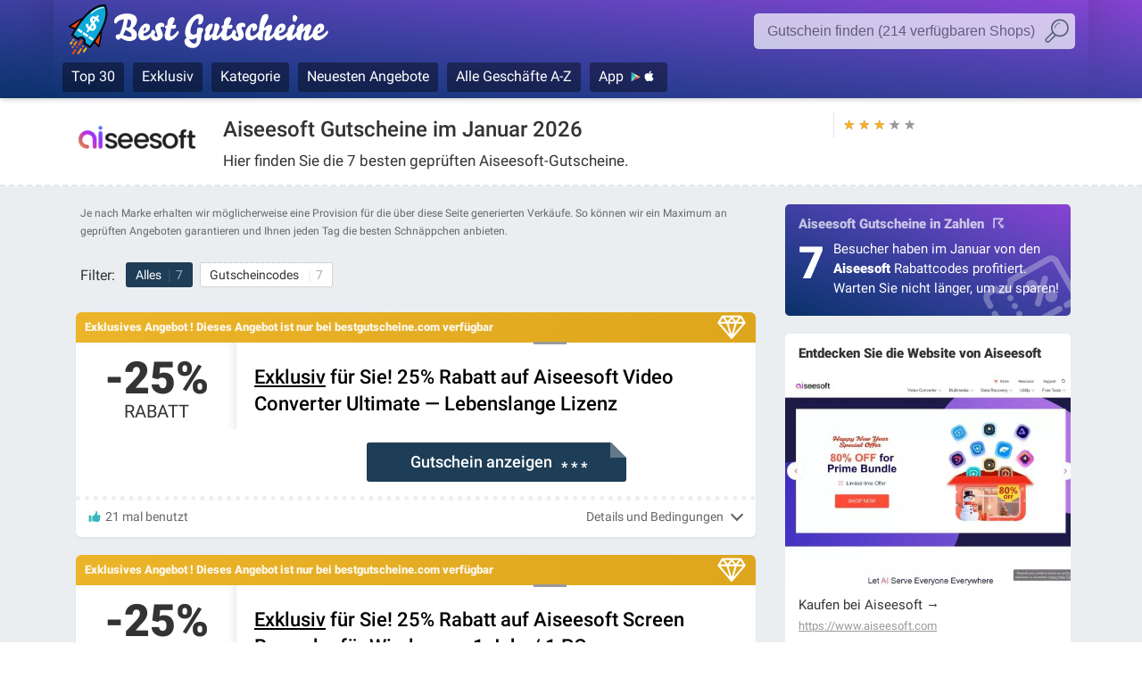

--- FILE ---
content_type: text/html; charset=UTF-8
request_url: https://www.bestgutscheine.com/gutscheine/aiseesoft
body_size: 13302
content:
<!DOCTYPE html>

<html xmlns="http://www.w3.org/1999/xhtml" lang="de">
<head>
<meta http-equiv="Content-Type" content="text/html; charset=UTF-8" />
<meta name="robots" content="follow,index"><title>Exklusiv Aiseesoft Gutschein → Sparen Sie 25%</title><meta name="viewport" content="width=device-width, initial-scale=1" />
<script>is_mobile = (/Mobi|Android/i.test(navigator.userAgent)) ? true : false;</script>
<meta name='robots' content='max-image-preview:large' />
<style id='wp-img-auto-sizes-contain-inline-css' type='text/css'>
img:is([sizes=auto i],[sizes^="auto," i]){contain-intrinsic-size:3000px 1500px}
/*# sourceURL=wp-img-auto-sizes-contain-inline-css */
</style>
<style id='wp-emoji-styles-inline-css' type='text/css'>

	img.wp-smiley, img.emoji {
		display: inline !important;
		border: none !important;
		box-shadow: none !important;
		height: 1em !important;
		width: 1em !important;
		margin: 0 0.07em !important;
		vertical-align: -0.1em !important;
		background: none !important;
		padding: 0 !important;
	}
/*# sourceURL=wp-emoji-styles-inline-css */
</style>
<style id='classic-theme-styles-inline-css' type='text/css'>
/*! This file is auto-generated */
.wp-block-button__link{color:#fff;background-color:#32373c;border-radius:9999px;box-shadow:none;text-decoration:none;padding:calc(.667em + 2px) calc(1.333em + 2px);font-size:1.125em}.wp-block-file__button{background:#32373c;color:#fff;text-decoration:none}
/*# sourceURL=/wp-includes/css/classic-themes.min.css */
</style>
<link rel="stylesheet" href="https://www.bestgutscheine.com/wp-content/cache/minify/6ccc3.css" media="all" />

<style id='simple-gdpr-cookie-compliance-inline-css' type='text/css'>
:root{--sgcc-text-color:#222222;--sgcc-link-color:#222222;--sgcc-link-hover-color:#b173f2;--sgcc-notice-background-color:#ffffff;--sgcc-cookie-icon-color:#222222;--sgcc-close-button-background-color:#222222;--sgcc-close-button-hover-background-color:#b173f2;--sgcc-close-button-color:#ffffff;--sgcc-close-button-hover-color:#ffffff;--sgcc-accept-button-background-color:#222222;--sgcc-accept-button-hover-background-color:#b173f2;--sgcc-accept-button-color:#ffffff;--sgcc-accept-button-hover-color:#ffffff;--sgcc-accept-button-border-color:#222222;--sgcc-accept-button-hover-border-color:#b173f2;}.sgcc-main-wrapper[data-layout=custom_width],.sgcc-main-wrapper[data-layout=pop_up]{--width :450px;}.sgcc-main-wrapper[data-layout=custom_width].position-bottom-right{--right :30px;--bottom :30px;}.sgcc-main-wrapper .sgcc-container{padding:15px 15px 20px 55px;border:1px dashed #AAA;border-radius:10px;}
/*# sourceURL=simple-gdpr-cookie-compliance-inline-css */
</style>
<script type="text/javascript" src="https://www.bestgutscheine.com/wp-includes/js/jquery/jquery.min.js" id="jquery-core-js" async ></script> 
 
<link rel="icon" href="https://www.bestgutscheine.com/favicon_32.png" type="image/png" sizes="32x32" />
<link rel="icon" href="https://www.bestgutscheine.com/favicon_192.png" type="image/png" sizes="192x192" />
<meta name="referrer" content="origin">
<script async src="https://www.googletagmanager.com/gtag/js?id=G-GRGL02XCD4"></script>
<script>
  window.dataLayer = window.dataLayer || [];
  function gtag(){dataLayer.push(arguments);}
  gtag('js', new Date());
  //gtag('config', 'UA-35312857-4');
  gtag('config', 'G-GRGL02XCD4');
</script>
<meta name="description" content="Nutze die geprüften Aiseesoft-Gutscheincodes, um bis zu 25% bei deinem Einkauf zu sparen. ✓ Rabatt Code Exklusiv -25% ✓ 7 Aiseesoft Gutscheine verfügbar im janvier 2026" />
<meta name="twitter:card" content="summary_large_image">
<meta name="twitter:site" content="@best_gutscheine">
<meta name="twitter:creator" content="@best_gutscheine">
<meta property="og:site_name" content="Best Gutscheine"/>
<meta property="og:type" content="article" />
<meta property="og:title" content="Exklusiv Aiseesoft Gutschein → Sparen Sie 25%"/>
<meta property="og:url" content="https://www.bestgutscheine.com/gutscheine/aiseesoft"/>
<meta property="og:description" content="Nutze die geprüften Aiseesoft-Gutscheincodes, um bis zu 25% bei deinem Einkauf zu sparen. ✓ Rabatt Code Exklusiv -25% ✓ 7 Aiseesoft Gutscheine verfügbar im janvier 2026"/>
<meta property="og:image" content="https://www.bestgutscheine.com/wp-content/uploads/temp/aiseesoft_gutscheine_400x400_307862.png"/>
<meta property="og:image:alt" content="Aiseesoft Gutscheine & Angebote im Januar 2026">
<meta property="og:locale" content="de_DE"/>
<link rel="image_src" href="https://www.bestgutscheine.com/wp-content/uploads/temp/aiseesoft_gutscheine_400x400_307862.png">
<link rel="canonical" href="https://www.bestgutscheine.com/gutscheine/aiseesoft" />
<script type="application/ld+json">
{
  "@context": "http://schema.org",
  "@graph": [
    {
      "@type": "Store",
      "name": "Aiseesoft",
      "address": "n/a",
      "image": "https://www.bestgutscheine.com/wp-content/uploads/temp/aiseesoft_gutscheine_400x400_307862.png",
      "url": "https://www.bestgutscheine.com/gutscheine/aiseesoft",
              "aggregateRating": {
        "@type": "AggregateRating",
        "ratingCount": "1",
        "ratingValue": "3.00",
        "bestRating": "5",
        "worstRating": "0"
      }
    }
  ]
}
</script>
<link rel="alternate" hreflang="fr" href="https://www.labonnereduc.com/code-promo/aiseesoft"/>
<link rel="alternate" hreflang="it" href="https://www.bonosconto.com/codice-sconto/aiseesoft"/>
<link rel="alternate" hreflang="es" href="https://www.buendescuento.com/cupones-codigos/aiseesoft"/>
<link rel="alternate" hreflang="en" href="https://www.smashingcoupon.co.uk/promo-codes/aiseesoft"/>
<link rel="alternate" hreflang="pt-br" href="https://www.bestdesconto.com/cupom-desconto/aiseesoft"/>
<link rel="alternate" hreflang="pt-pt" href="https://www.bomdesconto.pt/cupao-desconto/aiseesoft"/>
<link rel="alternate" hreflang="de" href="https://www.bestgutscheine.com/gutscheine/aiseesoft" />
<script type="application/ld+json">
{
    "@context": "http://schema.org",
    "@type": "WebPage",
    "url": "https://www.bestgutscheine.com/gutscheine/aiseesoft",
    "image": {
        "@type": "ImageObject",
        "url": "https://www.bestgutscheine.com/wp-content/uploads/logo_160x160/logo_square_aiseesoft.png",
        "height": 160,
        "width": 160
    },
    "publisher": {
        "@type": "Organization",
        "name": "bestgutscheine.com",
        "logo": {
            "@type": "ImageObject",
            "url": "https://www.bestgutscheine.com/wp-content/themes/theme_bestgutscheine/_img/default_banner.png",
            "width": 1044,
            "height": 400
        }
    },
    "dateModified": "2024-07-31T00:11:00+02:00",
    "description":"Nutze die geprüften Aiseesoft-Gutscheincodes, um bis zu 25% bei deinem Einkauf zu sparen. ✅ 7 Aiseesoft Gutscheine verfügbar im janvier 2026",
    "name": "Aiseesoft",
    "headline":"Aiseesoft Gutschein → 25% Rabatt im Januar 2026",
    "mainEntity": {
        "@context": "http://schema.org",
        "@type": "Store",
        "name": "Aiseesoft",
        "image": "https://www.bestgutscheine.com/wp-content/uploads/logo_160x160/logo_square_aiseesoft.png",
        "sameAs": "https://www.aiseesoft.com",
        "address": "n/a",
        "description": "Nutze die geprüften Aiseesoft-Gutscheincodes, um bis zu 25% bei deinem Einkauf zu sparen. ✅ 7 Aiseesoft Gutscheine verfügbar im janvier 2026",
        "makesOffer": [
                    {
                    "@type": "Offer",
                    "name": "Sommerschlussverkauf! Bis zu 81% Rabatt auf Aiseesoft",
                    "url": "https://www.bestgutscheine.com/gutscheine/aiseesoft",
                    "description": "Konvertieren Sie Videodateien in verschiedene Videoformate und extrahieren Sie Tonspuren aus Videos ohne Qualit\u00e4tsverlust.\n",
                    "validFrom": "2026-01-01",
                    "validThrough": "2026-12-31"            }
        ,            {
                    "@type": "Offer",
                    "name": "Sommerschlussverkauf! Bis zu 81% Rabatt auf Aiseesoft",
                    "url": "https://www.bestgutscheine.com/gutscheine/aiseesoft",
                    "description": "Profitieren Sie von einem Rabatt von 25% auf diese Screenshot-Software f\u00fcr Windows (1-Jahres-Lizenz).\n",
                    "validFrom": "2026-01-01",
                    "validThrough": "2026-12-31"            }
        ,            {
                    "@type": "Offer",
                    "name": "Sommerschlussverkauf! Bis zu 81% Rabatt auf Aiseesoft",
                    "url": "https://www.bestgutscheine.com/gutscheine/aiseesoft",
                    "description": "Profitieren Sie von einem Rabatt von 20% auf diese Screenshot-Software f\u00fcr Mac (1-Jahres-Lizenz).\n",
                    "validFrom": "2026-01-01",
                    "validThrough": "2026-12-31"            }
        ,            {
                    "@type": "Offer",
                    "name": "Sommerschlussverkauf! Bis zu 81% Rabatt auf Aiseesoft",
                    "url": "https://www.bestgutscheine.com/gutscheine/aiseesoft",
                    "description": "Stellen Sie Ihre Daten auf iPhone und iPad mit dieser Software wieder her und profitieren Sie von 20% Rabatt!\n",
                    "validFrom": "2026-01-01",
                    "validThrough": "2026-12-31"            }
        ,            {
                    "@type": "Offer",
                    "name": "Sommerschlussverkauf! Bis zu 81% Rabatt auf Aiseesoft",
                    "url": "https://www.bestgutscheine.com/gutscheine/aiseesoft",
                    "description": "Gel\u00f6schte Dateien von einem Android-Telefon, einer SD-Karte oder einem Tablet unter Windows wiederherstellen.\n",
                    "validFrom": "2026-01-01",
                    "validThrough": "2026-12-31"            }
        ,            {
                    "@type": "Offer",
                    "name": "Sommerschlussverkauf! Bis zu 81% Rabatt auf Aiseesoft",
                    "url": "https://www.bestgutscheine.com/gutscheine/aiseesoft",
                    "description": "Gel\u00f6schte Dateien von einem Android-Telefon, einer SD-Karte oder einem Tablet auf dem Mac wiederherstellen.\n",
                    "validFrom": "2026-01-01",
                    "validThrough": "2026-12-31"            }
        ,            {
                    "@type": "Offer",
                    "name": "Sommerschlussverkauf! Bis zu 81% Rabatt auf Aiseesoft",
                    "url": "https://www.bestgutscheine.com/gutscheine/aiseesoft",
                    "description": "Holen Sie sich den besten, einfach zu bedienenden Player f\u00fcr Blu-ray- und Videodateien.\n",
                    "validFrom": "2026-01-01",
                    "validThrough": "2026-12-31"            }
                ]
    }
}
</script>
<link href='https://www.google-analytics.com' rel='preconnect'>
<link href='https://onesignal.com' rel='preconnect'>
<link rel="preload" href="https://www.bestgutscheine.com/wp-content/themes/theme_bestgutscheine/font/roboto_regular.woff2" as="font" type="font/woff2" crossorigin="anonymous">
<link rel="preload" href="https://www.bestgutscheine.com/wp-content/themes/theme_bestgutscheine/font/roboto_black.woff2" as="font" type="font/woff2" crossorigin="anonymous">
<link rel="preload" href="https://www.bestgutscheine.com/wp-content/themes/theme_bestgutscheine/font/roboto_medium.woff2" as="font" type="font/woff2" crossorigin="anonymous">
<link rel="preload" href="https://www.bestgutscheine.com/wp-content/themes/theme_bestgutscheine/_img/sprite_2022_b.webp" as="image" fetchpriority="high" >
<link rel="preload" href="https://www.bestgutscheine.com/wp-content/uploads/complianz/css/banner-1-optin.css?v=13" fetchpriority="high" >
<link rel="preload" href="https://cdn.onesignal.com/sdks/OneSignalSDK.js" as="script">
    
<link rel="stylesheet" href="https://www.bestgutscheine.com/wp-content/cache/minify/45b0e.css" media="all" />

<style>
    .list_reduc .value {color:#1e3d56 !important;} 
    .code {background-color:#1e3d56 !important;}  
    .btn-follow .logo {background-color:#ffffff; border: 1px solid rgba(255,255,255,0.4)} 
    ul.filter li.selected, ul.filter li.selected:hover {background-color:#1e3d56} 
    .rate_star::after {width:60%; opacity:1} 
    #shop_header {background-color:#ffffff}
    </style><link rel='dns-prefetch' href='//www.google-analytics.com' />
<link rel='dns-prefetch' href='//cdn.onesignal.com' />
<link rel='dns-prefetch' href='//www.onesignal.com' />
<link rel="manifest" href="/manifest.json">
<style id='global-styles-inline-css' type='text/css'>
:root{--wp--preset--aspect-ratio--square: 1;--wp--preset--aspect-ratio--4-3: 4/3;--wp--preset--aspect-ratio--3-4: 3/4;--wp--preset--aspect-ratio--3-2: 3/2;--wp--preset--aspect-ratio--2-3: 2/3;--wp--preset--aspect-ratio--16-9: 16/9;--wp--preset--aspect-ratio--9-16: 9/16;--wp--preset--color--black: #000000;--wp--preset--color--cyan-bluish-gray: #abb8c3;--wp--preset--color--white: #ffffff;--wp--preset--color--pale-pink: #f78da7;--wp--preset--color--vivid-red: #cf2e2e;--wp--preset--color--luminous-vivid-orange: #ff6900;--wp--preset--color--luminous-vivid-amber: #fcb900;--wp--preset--color--light-green-cyan: #7bdcb5;--wp--preset--color--vivid-green-cyan: #00d084;--wp--preset--color--pale-cyan-blue: #8ed1fc;--wp--preset--color--vivid-cyan-blue: #0693e3;--wp--preset--color--vivid-purple: #9b51e0;--wp--preset--gradient--vivid-cyan-blue-to-vivid-purple: linear-gradient(135deg,rgb(6,147,227) 0%,rgb(155,81,224) 100%);--wp--preset--gradient--light-green-cyan-to-vivid-green-cyan: linear-gradient(135deg,rgb(122,220,180) 0%,rgb(0,208,130) 100%);--wp--preset--gradient--luminous-vivid-amber-to-luminous-vivid-orange: linear-gradient(135deg,rgb(252,185,0) 0%,rgb(255,105,0) 100%);--wp--preset--gradient--luminous-vivid-orange-to-vivid-red: linear-gradient(135deg,rgb(255,105,0) 0%,rgb(207,46,46) 100%);--wp--preset--gradient--very-light-gray-to-cyan-bluish-gray: linear-gradient(135deg,rgb(238,238,238) 0%,rgb(169,184,195) 100%);--wp--preset--gradient--cool-to-warm-spectrum: linear-gradient(135deg,rgb(74,234,220) 0%,rgb(151,120,209) 20%,rgb(207,42,186) 40%,rgb(238,44,130) 60%,rgb(251,105,98) 80%,rgb(254,248,76) 100%);--wp--preset--gradient--blush-light-purple: linear-gradient(135deg,rgb(255,206,236) 0%,rgb(152,150,240) 100%);--wp--preset--gradient--blush-bordeaux: linear-gradient(135deg,rgb(254,205,165) 0%,rgb(254,45,45) 50%,rgb(107,0,62) 100%);--wp--preset--gradient--luminous-dusk: linear-gradient(135deg,rgb(255,203,112) 0%,rgb(199,81,192) 50%,rgb(65,88,208) 100%);--wp--preset--gradient--pale-ocean: linear-gradient(135deg,rgb(255,245,203) 0%,rgb(182,227,212) 50%,rgb(51,167,181) 100%);--wp--preset--gradient--electric-grass: linear-gradient(135deg,rgb(202,248,128) 0%,rgb(113,206,126) 100%);--wp--preset--gradient--midnight: linear-gradient(135deg,rgb(2,3,129) 0%,rgb(40,116,252) 100%);--wp--preset--font-size--small: 13px;--wp--preset--font-size--medium: 20px;--wp--preset--font-size--large: 36px;--wp--preset--font-size--x-large: 42px;--wp--preset--spacing--20: 0.44rem;--wp--preset--spacing--30: 0.67rem;--wp--preset--spacing--40: 1rem;--wp--preset--spacing--50: 1.5rem;--wp--preset--spacing--60: 2.25rem;--wp--preset--spacing--70: 3.38rem;--wp--preset--spacing--80: 5.06rem;--wp--preset--shadow--natural: 6px 6px 9px rgba(0, 0, 0, 0.2);--wp--preset--shadow--deep: 12px 12px 50px rgba(0, 0, 0, 0.4);--wp--preset--shadow--sharp: 6px 6px 0px rgba(0, 0, 0, 0.2);--wp--preset--shadow--outlined: 6px 6px 0px -3px rgb(255, 255, 255), 6px 6px rgb(0, 0, 0);--wp--preset--shadow--crisp: 6px 6px 0px rgb(0, 0, 0);}:where(.is-layout-flex){gap: 0.5em;}:where(.is-layout-grid){gap: 0.5em;}body .is-layout-flex{display: flex;}.is-layout-flex{flex-wrap: wrap;align-items: center;}.is-layout-flex > :is(*, div){margin: 0;}body .is-layout-grid{display: grid;}.is-layout-grid > :is(*, div){margin: 0;}:where(.wp-block-columns.is-layout-flex){gap: 2em;}:where(.wp-block-columns.is-layout-grid){gap: 2em;}:where(.wp-block-post-template.is-layout-flex){gap: 1.25em;}:where(.wp-block-post-template.is-layout-grid){gap: 1.25em;}.has-black-color{color: var(--wp--preset--color--black) !important;}.has-cyan-bluish-gray-color{color: var(--wp--preset--color--cyan-bluish-gray) !important;}.has-white-color{color: var(--wp--preset--color--white) !important;}.has-pale-pink-color{color: var(--wp--preset--color--pale-pink) !important;}.has-vivid-red-color{color: var(--wp--preset--color--vivid-red) !important;}.has-luminous-vivid-orange-color{color: var(--wp--preset--color--luminous-vivid-orange) !important;}.has-luminous-vivid-amber-color{color: var(--wp--preset--color--luminous-vivid-amber) !important;}.has-light-green-cyan-color{color: var(--wp--preset--color--light-green-cyan) !important;}.has-vivid-green-cyan-color{color: var(--wp--preset--color--vivid-green-cyan) !important;}.has-pale-cyan-blue-color{color: var(--wp--preset--color--pale-cyan-blue) !important;}.has-vivid-cyan-blue-color{color: var(--wp--preset--color--vivid-cyan-blue) !important;}.has-vivid-purple-color{color: var(--wp--preset--color--vivid-purple) !important;}.has-black-background-color{background-color: var(--wp--preset--color--black) !important;}.has-cyan-bluish-gray-background-color{background-color: var(--wp--preset--color--cyan-bluish-gray) !important;}.has-white-background-color{background-color: var(--wp--preset--color--white) !important;}.has-pale-pink-background-color{background-color: var(--wp--preset--color--pale-pink) !important;}.has-vivid-red-background-color{background-color: var(--wp--preset--color--vivid-red) !important;}.has-luminous-vivid-orange-background-color{background-color: var(--wp--preset--color--luminous-vivid-orange) !important;}.has-luminous-vivid-amber-background-color{background-color: var(--wp--preset--color--luminous-vivid-amber) !important;}.has-light-green-cyan-background-color{background-color: var(--wp--preset--color--light-green-cyan) !important;}.has-vivid-green-cyan-background-color{background-color: var(--wp--preset--color--vivid-green-cyan) !important;}.has-pale-cyan-blue-background-color{background-color: var(--wp--preset--color--pale-cyan-blue) !important;}.has-vivid-cyan-blue-background-color{background-color: var(--wp--preset--color--vivid-cyan-blue) !important;}.has-vivid-purple-background-color{background-color: var(--wp--preset--color--vivid-purple) !important;}.has-black-border-color{border-color: var(--wp--preset--color--black) !important;}.has-cyan-bluish-gray-border-color{border-color: var(--wp--preset--color--cyan-bluish-gray) !important;}.has-white-border-color{border-color: var(--wp--preset--color--white) !important;}.has-pale-pink-border-color{border-color: var(--wp--preset--color--pale-pink) !important;}.has-vivid-red-border-color{border-color: var(--wp--preset--color--vivid-red) !important;}.has-luminous-vivid-orange-border-color{border-color: var(--wp--preset--color--luminous-vivid-orange) !important;}.has-luminous-vivid-amber-border-color{border-color: var(--wp--preset--color--luminous-vivid-amber) !important;}.has-light-green-cyan-border-color{border-color: var(--wp--preset--color--light-green-cyan) !important;}.has-vivid-green-cyan-border-color{border-color: var(--wp--preset--color--vivid-green-cyan) !important;}.has-pale-cyan-blue-border-color{border-color: var(--wp--preset--color--pale-cyan-blue) !important;}.has-vivid-cyan-blue-border-color{border-color: var(--wp--preset--color--vivid-cyan-blue) !important;}.has-vivid-purple-border-color{border-color: var(--wp--preset--color--vivid-purple) !important;}.has-vivid-cyan-blue-to-vivid-purple-gradient-background{background: var(--wp--preset--gradient--vivid-cyan-blue-to-vivid-purple) !important;}.has-light-green-cyan-to-vivid-green-cyan-gradient-background{background: var(--wp--preset--gradient--light-green-cyan-to-vivid-green-cyan) !important;}.has-luminous-vivid-amber-to-luminous-vivid-orange-gradient-background{background: var(--wp--preset--gradient--luminous-vivid-amber-to-luminous-vivid-orange) !important;}.has-luminous-vivid-orange-to-vivid-red-gradient-background{background: var(--wp--preset--gradient--luminous-vivid-orange-to-vivid-red) !important;}.has-very-light-gray-to-cyan-bluish-gray-gradient-background{background: var(--wp--preset--gradient--very-light-gray-to-cyan-bluish-gray) !important;}.has-cool-to-warm-spectrum-gradient-background{background: var(--wp--preset--gradient--cool-to-warm-spectrum) !important;}.has-blush-light-purple-gradient-background{background: var(--wp--preset--gradient--blush-light-purple) !important;}.has-blush-bordeaux-gradient-background{background: var(--wp--preset--gradient--blush-bordeaux) !important;}.has-luminous-dusk-gradient-background{background: var(--wp--preset--gradient--luminous-dusk) !important;}.has-pale-ocean-gradient-background{background: var(--wp--preset--gradient--pale-ocean) !important;}.has-electric-grass-gradient-background{background: var(--wp--preset--gradient--electric-grass) !important;}.has-midnight-gradient-background{background: var(--wp--preset--gradient--midnight) !important;}.has-small-font-size{font-size: var(--wp--preset--font-size--small) !important;}.has-medium-font-size{font-size: var(--wp--preset--font-size--medium) !important;}.has-large-font-size{font-size: var(--wp--preset--font-size--large) !important;}.has-x-large-font-size{font-size: var(--wp--preset--font-size--x-large) !important;}
/*# sourceURL=global-styles-inline-css */
</style>
</head>

<body data-lang="DE" data-color="#1e3d56">


<header id="header">
<div class="container">
			
    <span class="logo logo_DE"><a href="https://www.bestgutscheine.com">Best Gutscheine, Rabatt- und Gutscheincodes bei den größten Online-Shops</a></span>			
    
        
    <div class="button_search"></div>

        
          
    <div class="box_search">
        <form>
        <label for="searchboutiques" class="hidden">Rechercher :</label>
        <input type="text" class="input_search" id="searchboutiques" placeholder="Gutschein finden (214 verfügbaren Shops)" />
        <input type="button" value="ok" />
        </form>
    </div>      

    <nav class="menu_top">
    <ul>
                                <li><a href="/top-20-rabatt-codes">Top 30</a></li>
        <li><a href="/gutscheine-exklusiv">Exklusiv</a></li> 
        <li><a href="/shopping">Kategorie</a>
        <ul class="menu_riche cat-shopping">
        <li><a href="/shopping/andere" class="others">Andere</a></li><li><a href="/shopping/baby" class="baby">Baby &amp; Kleinkind</a></li><li><a href="/shopping/bekleidung" class="apparel">Bekleidung</a></li><li><a href="/shopping/fahrzeuge" class="car">Fahrzeuge &amp; Teile</a></li><li><a href="/shopping/heim" class="home">Heim &amp; Garten</a></li><li><a href="/shopping/hightech" class="hightech">Hightech</a></li><li><a href="/shopping/nahrungsmittel" class="food">Nahrungsmittel</a></li><li><a href="/shopping/reise" class="travel">Reise</a></li><li><a href="/shopping/schonheit" class="beauty">Schönheit</a></li><li><a href="/shopping/schuhe" class="shoes">Schuhe</a></li><li><a href="/shopping/spiele" class="toy">Spielzeuge &amp; Spiele</a></li><li><a href="/shopping/sport" class="sport">Sport</a></li><li><a href="/shopping/sportswear" class="sportswear">Sportswear</a></li><li><a href="/shopping/taschen" class="bag">Taschen &amp; Gepäk</a></li><li><a href="/shopping/tiere" class="animal">Tiere &amp; Tierbedarf</a></li><li><a href="/shopping/unterhaltung" class="art">Unterhaltung</a></li>        </ul>   
        </li>
        <li><a href="/gutscheine">Neuesten Angebote</a></li>
        <li><a href="/shops">Alle Geschäfte A-Z</a></li>
        <li><a href="https://www.bestgutscheine.com/app-gutscheine" class="app_icon">App</a></li>
    </ul>
    </nav>             

        
</div>			
</header>

<div id="shop_header"  data-shop="Aiseesoft" data-shopid="274" data-slug="aiseesoft" data-copy="Kopieren" data-go="Aiseesoft besuchen" data-copied="✓ Kopiert" data-nocode="KEIN CODE NÖTIG" data-thanks="Danke">
<div class="container">
    
    <div class="shop_logo">
        <div class="href" data-url="https://www.bestgutscheine.com/gutscheine/aiseesoft"><img src="https://www.bestgutscheine.com/wp-content/uploads/logo_aiseesoft-1.png" alt="Rabatt Code Aiseesoft" title="" width="160" height="60"></div>	
    </div>
        <div class="shop_text">
        <h1>Aiseesoft Gutscheine im Januar 2026</h1><h2>Hier finden Sie die 7 besten geprüften Aiseesoft-Gutscheine.</h2>            </div>
    <div class="shop_meta">
      <div class="rate_star_votes"></div>
      <div class="rate_star" data-shop="274"><span class="star" data-val="5">★</span><span class="star" data-val="4">★</span><span class="star" data-val="3">★</span><span class="star" data-val="2">★</span><span class="star" data-val="1">★</span></div>
                </div>
    
</div>    
</div>

    
<div id="main">
<div class="container">
<div class="container_left">
<div id="left">
        
      
    <div class="disclaimer">
    Je nach Marke erhalten wir möglicherweise eine Provision für die über diese Seite generierten Verkäufe. So können wir ein Maximum an geprüften Angeboten garantieren und Ihnen jeden Tag die besten Schnäppchen anbieten.    </div>
    
    <div class="filter_container">
        
                        <span class="title">Filter:</span>
        <ul class="filter">
            <li class="selected" data-filter="all">Alles<i>7</i></li>
            <li data-filter="coupon">Gutscheincodes <i>7</i></li>                                            </ul>
        
    </div>
    
    <ul class="list_reduc">
     
<li class="item-container  filter_coupon">
<div class="item-extra extra-exclusive">Exklusives Angebot ! Dieses Angebot ist nur bei bestgutscheine.com verfügbar</div><div class="item-value">-25% <span class="type">Rabatt</span></div><h3 class="item-title"><u>Exklusiv</u> für Sie! 25% Rabatt auf Aiseesoft Video Converter Ultimate — Lebenslange Lizenz</h3><div class="desc"></div>
<div class="item-code zone_code">
<div data-id="307862"  data-code="JUXY25" class="code code_ok">Gutschein anzeigen<i>* * *</i></div>
<div class="code_texte h"></div>
<span class="visit h"></span>
</div>
<div class="item-meta">
<div class="meta-use">21 mal benutzt</div><div class="meta-terms">Details und Bedingungen</div></div>
<div class="meta-terms-full"><p>Konvertieren Sie Videodateien in verschiedene Videoformate und extrahieren Sie Tonspuren aus Videos ohne Qualitätsverlust.</p>
<p style="color:#999">↪ Angebot gültig bis zum 31/12/2026</p></div>
</li>

 
<li class="item-container  filter_coupon">
<div class="item-extra extra-exclusive">Exklusives Angebot ! Dieses Angebot ist nur bei bestgutscheine.com verfügbar</div><div class="item-value">-25% <span class="type">Rabatt</span></div><h3 class="item-title"><u>Exklusiv</u> für Sie! 25% Rabatt auf Aiseesoft Screen Recorder für Windows — 1 Jahr / 1 PC</h3><div class="desc"></div>
<div class="item-code zone_code">
<div data-id="307339"  data-code="JUXY25" class="code code_ok">Gutschein anzeigen<i>* * *</i></div>
<div class="code_texte h"></div>
<span class="visit h"></span>
</div>
<div class="item-meta">
<div class="meta-terms">Details und Bedingungen</div></div>
<div class="meta-terms-full"><p>Profitieren Sie von einem Rabatt von 25% auf diese Screenshot-Software für Windows (1-Jahres-Lizenz).</p>
<p style="color:#999">↪ Angebot gültig bis zum 31/12/2026</p></div>
</li>

 
<li class="item-container  filter_coupon">
<div class="item-extra extra-exclusive">Exklusives Angebot ! Dieses Angebot ist nur bei bestgutscheine.com verfügbar</div><div class="item-value">-20% <span class="type">Rabatt</span></div><h3 class="item-title"><u>Exklusiv</u> für Sie! 20% Rabatt auf Aiseesoft Screen Recorder für Mac — 1 Jahr / 1 Mac</h3><div class="desc"></div>
<div class="item-code zone_code">
<div data-id="307340"  data-code="JUXY20" class="code code_ok">Gutschein anzeigen<i>* * *</i></div>
<div class="code_texte h"></div>
<span class="visit h"></span>
</div>
<div class="item-meta">
<div class="meta-terms">Details und Bedingungen</div></div>
<div class="meta-terms-full"><p>Profitieren Sie von einem Rabatt von 20% auf diese Screenshot-Software für Mac (1-Jahres-Lizenz).</p>
<p style="color:#999">↪ Angebot gültig bis zum 31/12/2026</p></div>
</li>

 
<li class="item-container  filter_coupon">
<div class="item-value">-20% <span class="type">Rabatt</span></div><h3 class="item-title">20% Rabatt auf Mac FoneLab bei aiseesoft — iPhone Data Recovery</h3><div class="desc"></div>
<div class="item-code zone_code">
<div data-id="307343"  data-code="AISEOHC" class="code code_ok">Gutschein anzeigen<i>* * *</i></div>
<div class="code_texte h"></div>
<span class="visit h"></span>
</div>
<div class="item-meta">
<div class="meta-terms">Details und Bedingungen</div></div>
<div class="meta-terms-full"><p>Stellen Sie Ihre Daten auf iPhone und iPad mit dieser Software wieder her und profitieren Sie von 20% Rabatt!</p>
<p style="color:#999">↪ Angebot gültig bis zum 31/12/2026</p></div>
</li>

 
<li class="item-container  filter_coupon">
<div class="item-value">-20% <span class="type">Rabatt</span></div><h3 class="item-title">20% Rabatt auf Windows FoneLab bei aiseesoft — Android Data Recovery</h3><div class="desc"></div>
<div class="item-code zone_code">
<div data-id="307342"  data-code="AISEOHC" class="code code_ok">Gutschein anzeigen<i>* * *</i></div>
<div class="code_texte h"></div>
<span class="visit h"></span>
</div>
<div class="item-meta">
<div class="meta-terms">Details und Bedingungen</div></div>
<div class="meta-terms-full"><p>Gelöschte Dateien von einem Android-Telefon, einer SD-Karte oder einem Tablet unter Windows wiederherstellen.</p>
<p style="color:#999">↪ Angebot gültig bis zum 31/12/2026</p></div>
</li>

 
<li class="item-container  filter_coupon">
<div class="item-value">-20% <span class="type">Rabatt</span></div><h3 class="item-title">20% Rabatt auf Mac FoneLab bei aiseesoft — Android Data Recovery</h3><div class="desc"></div>
<div class="item-code zone_code">
<div data-id="307341"  data-code="AISEOHC" class="code code_ok">Gutschein anzeigen<i>* * *</i></div>
<div class="code_texte h"></div>
<span class="visit h"></span>
</div>
<div class="item-meta">
<div class="meta-terms">Details und Bedingungen</div></div>
<div class="meta-terms-full"><p>Gelöschte Dateien von einem Android-Telefon, einer SD-Karte oder einem Tablet auf dem Mac wiederherstellen.</p>
<p style="color:#999">↪ Angebot gültig bis zum 31/12/2026</p></div>
</li>

 
<li class="item-container  filter_coupon">
<div class="item-value">-15% <span class="type">Rabatt</span></div><h3 class="item-title">15% Rabatt auf Aiseesoft Blu-ray Player für Windows</h3><div class="desc"></div>
<div class="item-code zone_code">
<div data-id="307344"  data-code="JUXY15" class="code code_ok">Gutschein anzeigen<i>* * *</i></div>
<div class="code_texte h"></div>
<span class="visit h"></span>
</div>
<div class="item-meta">
<div class="meta-use">2 mal benutzt</div><div class="meta-terms">Details und Bedingungen</div></div>
<div class="meta-terms-full"><p>Holen Sie sich den besten, einfach zu bedienenden Player für Blu-ray- und Videodateien.</p>
<p style="color:#999">↪ Angebot gültig bis zum 31/12/2026</p></div>
</li>

    </ul>
    
    <div class="main_addon">
	   <div id="fil-ariane" itemscope itemtype="http://schema.org/BreadcrumbList"><span itemprop="itemListElement" itemscope itemtype="http://schema.org/ListItem"><a href="https://www.bestgutscheine.com/gutscheine" id="https://www.bestgutscheine.com/gutscheine" itemprop="item" itemscope itemtype="http://schema.org/Thing"><span itemprop="name">Gutscheincode</span></a><meta itemprop="position" content="1" /></span>&nbsp;&nbsp;›&nbsp;&nbsp;<a href="https://www.bestgutscheine.com/shopping/hightech">Hightech</a>&nbsp;&nbsp;›&nbsp;&nbsp;<span itemprop="itemListElement" itemscope itemtype="http://schema.org/ListItem"><a href="https://www.bestgutscheine.com/gutscheine/aiseesoft" id="https://www.bestgutscheine.com/gutscheine/aiseesoft" itemprop="item" itemscope itemtype="http://schema.org/Thing"><span itemprop="name">Aiseesoft</span></a><meta itemprop="position" content="2" /></span></div>
         <div class="update">Letzte Aktualisierung der Aiseesoft-Codes : <time itemprop="lastReviewed" datetime="2024-07-31T00:11:00+02:00">31. Juli 2024</time></div>
    </div>
    
        
	
        <span class="titre titre_push titre_margin">Diese <strong>Aiseesoft Gutscheine</strong> sind abgelaufen. <u>Aiseesoft folgen</u> und erhalten Sie eine Benachrichtigung, sobald ein <strong>Gutscheincode</strong> verfügbar ist.</span>

        <ul class="list_reduc_off">
                    <li>Sommerschlussverkauf! Bis zu 81% Rabatt auf Aiseesoft</li> 
                    <li>Blitzverkauf! Bis zu 81% Rabatt auf Aiseesoft</li> 
                    <li>Blitzverkauf! Bis zu 80% Rabatt auf Aiseesoft</li> 
                    <li>Blitzverkauf! 40% Rabatt auf Aiseesoft AnyCoord für Windows</li> 
                    <li>Neujahrsangebot ! Bis zu 78% Rabatt auf Aiseesoft</li> 
                    <li>Sale ! Bis zu 80% Rabatt </li> 
        
            	
        </ul>

           
        
    
<div class="boxhome boxdefault summary">
    <h2>Zusammenfassung Aiseesoft Gutscheine</h2>
    <table>
        <tbody>
            <tr><th>Reduzierung</th><th>Beschreibung der Angebote und Rabattcodes</th><th>Ablauf</th></tr>
                        <tr><td>-25%</td><td>Exklusiv für Sie! 25% Rabatt auf Aiseesoft Video Converter Ultimate — Lebenslange Lizenz</td><td>31/12/2026</td></tr>
                        <tr><td>-25%</td><td>Exklusiv für Sie! 25% Rabatt auf Aiseesoft Screen Recorder für Windows — 1 Jahr / 1 PC</td><td>31/12/2026</td></tr>
                        <tr><td>-20%</td><td>Exklusiv für Sie! 20% Rabatt auf Aiseesoft Screen Recorder für Mac — 1 Jahr / 1 Mac</td><td>31/12/2026</td></tr>
                        <tr><td>-20%</td><td>20% Rabatt auf Mac FoneLab bei aiseesoft — iPhone Data Recovery</td><td>31/12/2026</td></tr>
                        <tr><td>-20%</td><td>20% Rabatt auf Windows FoneLab bei aiseesoft — Android Data Recovery</td><td>31/12/2026</td></tr>
                        <tr><td>-20%</td><td>20% Rabatt auf Mac FoneLab bei aiseesoft — Android Data Recovery</td><td>31/12/2026</td></tr>
                        <tr><td>-15%</td><td>15% Rabatt auf Aiseesoft Blu-ray Player für Windows</td><td>31/12/2026</td></tr>
                    </tbody>
    </table>
</div>

    

	    
    
        <div class="textwidget widget-altern widget-bestshops">
      <h2>Entdecken Sie die besten <u>Hightech</u> Shops der Gegenwart</h2>
   <ul class="list-bestshops">


    <li><a href="/gutscheine/busuu">Busuu&nbsp;<i>1 Gutscheine</i></a></li><li><a href="/gutscheine/tenorshare">Tenorshare&nbsp;<i>11 Rabatt</i></a></li><li><a href="/gutscheine/luminar-neo">Luminar Neo&nbsp;<i>3 Rabatt</i></a></li><li><a href="/gutscheine/filmora">Filmora&nbsp;<i>4 Rabatt</i></a></li><li><a href="/gutscheine/driver-easy">Driver Easy&nbsp;<i>5 Gutscheine</i></a></li><li><a href="/gutscheine/recoverit">Recoverit&nbsp;<i>6 Gutscheine</i></a></li><li><a href="/gutscheine/dr-fone">Dr.Fone&nbsp;<i>4 Gutscheine</i></a></li><li><a href="/gutscheine/pdfelement">PDFelement&nbsp;<i>2 Gutscheine</i></a></li><li><a href="/gutscheine/avs4you">Avs4you&nbsp;<i>3 Gutscheine</i></a></li><li><a href="/gutscheine/malwarebytes">Malwarebytes&nbsp;<i>3 Rabatt</i></a></li>    </ul>
  </div>
      
        
         <div class="textwidget widget-altern widget-savingtips">
      <h2>Häufig gestellte Fragen / Alle Ihre Fragen zu Aiseesoft</h2>
      <div class="widget-faq">
      
<div class="column">
<p>Profitieren Sie von außergewöhnlichen Ersparnissen dank des Aiseesoft-Gutscheincodes. Entdecken Sie die besten Aiseesoft-Gutscheincodes, profitieren Sie von Rabatten auf hochwertige Artikel und erfahren Sie noch heute, wie Sie Ihr Einkaufserlebnis optimieren können! Hier finden Sie einige Fragen und Antworten, die Ihnen helfen, sich einen Überblick zu verschaffen. Bei Aiseesoft-Produkten zu sparen ist einfacher, als Sie denken. Mit den Aiseesoft-Gutscheincodes profitieren Sie von Rabatten, die von prozentualen Preisnachlässen bis hin zu kostenlosem Versand reichen...</p>
<h3>Wo finde ich Aiseesoft-Gutscheincodes?</h3>
<p>Um das bestmögliche Angebot zu erhalten, sollten Sie verschiedene Strategien anwenden und verschiedene Websites besuchen. </p>
<p><ul><li>Die offizielle Website ist ein guter Ausgangspunkt. Abonnieren Sie den offiziellen Newsletter, um die neuesten Angebote direkt per E-Mail zu erhalten. Während des Schlussverkaufs bieten Websites oft einen speziellen Bereich mit allen Produkten im Sonderangebot an. </li>
<li>Soziale Netzwerke, insbesondere mit Influencern, sind eine weitere Möglichkeit, insbesondere auf Instagram, Twitter, Tiktok und Facebook. Dort können Sie exklusive Gutscheincodes erhalten!</li>
<li>Gutschein-Websites sind zuverlässig und eine gute Alternative, insbesondere diese Seite, aber auch die unserer Kollegen. Die Angebote werden täglich von unseren Teams überprüft.</li></ul>
</p>
<h3>Bietet Aiseesoft Rabatte für Studenten an?</h3>
<p>Die meisten Online-Shops bieten Rabatte für Studenten an, oft in Zusammenarbeit mit Partnern wie Studentbeans oder myunidays, die die Echtheit des Studentenstatus überprüfen. Dies gibt Ihnen Zugang zu sehr interessanten Aiseesoft-Gutscheincodes, um noch mehr zu sparen.</p>
<h3>Was ist das beste Angebot von Aiseesoft heute?</h3>
<p>Heute, im Januar 2026, ist das beste Angebot "Exklusiv für Sie! 25% Rabatt auf Aiseesoft Video Converter Ultimate — Lebenslange Lizenz" mit einem Rabatt von 25% bei Aiseesoft. In der Regel befindet sich das beste Angebot oben auf der Liste der Angebote auf der Seite. Wenn Sie auf das Angebot klicken, werden Sie direkt zu den Artikeln weitergeleitet, die es erhalten.</p>
<h3>Wie viele Gutscheincodes sind heute bei Aiseesoft verfügbar?</h3>
<p>Derzeit gibt es 7 Gutscheincodes und insgesamt 7 Angebote im Januar, verfügbar, um auf der Website von Aiseesoft zu sparen. Melden Sie sich für Benachrichtigungen auf unserer Website an, um die neuen Angebote zu erhalten, sobald sie verfügbar sind. Dies ist der beste Weg, um keine Gelegenheit zu verpassen!</p>
</div>
<div class="column">
<h3>Mein Aiseesoft-Code funktioniert nicht, was kann ich tun?</h3>
<p>Oft gibt es Einschränkungen für alle Gutscheincodes, überprüfen Sie sorgfältig die Nutzungsbedingungen auf unserer Website oder direkt auf der Website von <a href="https://www.aiseesoft.com">www.aiseesoft.com</a>. Sie können auch andere Rabattcodes auf dieser Seite ausprobieren.</p>
<h3>Wie kann ich die Aiseesoft-Gutscheincodes verwenden?</h3>
<p>In den meisten Fällen ist der Rabatt bereits im Preis der Artikel angegeben oder, wenn ein Gutscheincode bereitgestellt wird, wird er normalerweise während des letzten Zahlungsvorgangs auf der Website von Aiseesoft hinzugefügt. Suchen Sie nach der Option "Gutscheincode hinzufügen" und kopieren / fügen Sie den bereitgestellten Gutscheincode ein.</p>
<h3>Gibt es spezielle Angebote von Aiseesoft für den Black Friday?</h3>
<p>Der <a href="https://www.bestgutscheine.com/black-friday">Black Friday</a> ist einer der wichtigsten Momente des Jahres, um großartige Schnäppchen zu machen. Aiseesoft nutzt dies auch, um großartige Rabatte an den Tagen des Black Friday Ende November 2026 anzubieten.</p>
<h3>Seit wie vielen Tagen veröffentlichen Sie die Angebote von Aiseesoft?</h3>
<p>Aiseesoft ist seit 2478 Tagen auf unserer Website, wir überprüfen sorgfältig alle Angebote, die auf dieser Seite veröffentlicht werden, um Ihnen die transparenteste und relevanteste Erfahrung zu bieten. Sollten trotzdem veraltete Angebote vorhanden sein, zögern Sie nicht, uns dies mitzuteilen. Wir werden unser Bestes tun, um sie schnell zu aktualisieren.</p></div><h3>Bietet Aiseesoft häufig Gutscheincodes an?</h3>
<p>Aiseesoft hat einige Rabatte, aktualisiert seine Angebote jedoch nicht häufig. Erwarten Sie keine neuen Angebote, bevor Sie kaufen, die angegebenen Rabatte sind oft die besten, die verfügbar sind.</p>      </div>
    </div>    
          
</div>
</div>

	
<aside id="sidebar_320">

    
    
    
       
    	  
            
          <div class="btn-follow-container">
        <div class="btn-follow" data-network="webpush">
          <span class="logo_square"><img data-src="https://www.bestgutscheine.com/wp-content/uploads/logo_160x160/logo_square_aiseesoft.png" class="lazy" alt="logo Aiseesoft" title="logo Aiseesoft"/></span>Aiseesoft folgen<span class="sub">Und erhalten Sie eine Benachrichtigung, sobald ein <strong>Gutscheincode</strong> verfügbar ist</span>
        </div>	
      </div>
   
    
    			<div class="textwidget"></div>
					<div class="textwidget"></div>
					<div class="textwidget"></div>
		 
	  	  
	      
            
        
    
    
             
        
                    
        
    
                            <div class="widget-stats widget-altern widget-stats-shop">
                <h2>Aiseesoft Gutscheine in Zahlen </h2>
                <i>7</i>
                Besucher haben im Januar von den <strong>Aiseesoft</strong> Rabattcodes profitiert. Warten Sie nicht länger, um zu sparen!            </div>
             
    
    
                <div class="widget-altern widget-boutique">
       <h2>Entdecken Sie die Website von Aiseesoft </h2>
       <div data-url="https://www.bestgutscheine.com/go/aiseesoft" class="href nostyle image-wrapper"><img data-src="https://www.bestgutscheine.com/wp-content/uploads/screenshot_aiseesoft-11.webp" width="500" height="348" class="lazy" alt="Aiseesoft Januar 2026" /></div>        <a href="https://www.bestgutscheine.com/go/aiseesoft" title="Visiter la boutique Aiseesoft" class="btn_link">Kaufen bei Aiseesoft →</a>
        
        <a href="https://www.bestgutscheine.com/go/aiseesoft" class="link_shop">https://www.aiseesoft.com</a>        
            </div>  
        
   
   
    
    
    
    
    	   
    
    
   
    
            <div class="widget-altern" style="margin-top:10px">
        <h2>Die besten Angebote des Tages</h2>
        <ul class="grid-latest-large">
            <li><a href="/gutscheine/desigual" ><img data-src="https://www.bestgutscheine.com/wp-content/uploads/temp/desigual_gutscheine_400x400_192198.png" src="" class="lazy" title="Desigual" alt="Logo Desigual" width="100" height="100" /><span>10% Rabatt bei Desigual — Newsletter Anmeldung</span></a></li>

<li><a href="/gutscheine/iobit" ><img data-src="https://www.bestgutscheine.com/wp-content/uploads/temp/iobit_gutscheine_400x400_374318.png" src="" class="lazy" title="IObit" alt="Logo IObit" width="100" height="100" /><span>Black Friday! Bis zu 90% Rabatt auf die beste IObit Software — die besten Angebote des Jahres</span></a></li>

<li><a href="/gutscheine/napapijri" ><img data-src="https://www.bestgutscheine.com/wp-content/uploads/temp/napapijri_gutscheine_400x400_193136.png" src="" class="lazy" title="Napapijri" alt="Logo Napapijri" width="100" height="100" /><span>20% Rabatt bei Napapijri — Newsletter Anmeldung</span></a></li>

            <li><a href="https://www.bestgutscheine.com/top-20-rabatt-codes" title="Top 30 Gutscheincode" class="more_offers">Top 30 Gutscheincode →</a></li>
        </ul>
    </div>
        
     
     
        <div class="widget-altern" style="margin-top:10px; line-height:inherit">
        <h2>Unsere besten Shops</h2>
        <div class="boxhome boxfav" style="margin:0px">
        <ul class="table-flex table-flex-left" style="display:flex; padding:0px; margin:0px;">
            <li><a href="/gutscheine/busuu" class="logo_shop" title="Busuu Gutschein" style="background-color:#316fe6; border:1px solid #316fe6"><img data-src="https://www.bestgutscheine.com/wp-content/uploads/logo_busuu-1.png" class="lazy" alt="Busuu" width="110" height="40"/></a></li>
<li><a href="/gutscheine/mondly" class="logo_shop" title="Mondly Gutschein" style="background-color:#f26c45; border:1px solid #f26c45"><img data-src="https://www.bestgutscheine.com/wp-content/uploads/logo_mondly.png" class="lazy" alt="Mondly" width="110" height="40"/></a></li>
<li><a href="/gutscheine/jordan" class="logo_shop" title="Jordan Gutschein" style="background-color:#000000; border:1px solid #000000"><img data-src="https://www.bestgutscheine.com/wp-content/uploads/logo_jordan.png" class="lazy" alt="Jordan" width="110" height="40"/></a></li>
<li><a href="/gutscheine/tenorshare" class="logo_shop" title="Tenorshare Gutschein"><img data-src="https://www.bestgutscheine.com/wp-content/uploads/logo_tenorshare.png" class="lazy" alt="Tenorshare" width="110" height="40"/></a></li>
<li><a href="/gutscheine/luminar-neo" class="logo_shop" title="Luminar Neo Gutschein"><img data-src="https://www.bestgutscheine.com/wp-content/uploads/logo_luminarneo_2025.png" class="lazy" alt="Luminar Neo" width="110" height="40"/></a></li>
<li><a href="/gutscheine/filmora" class="logo_shop" title="Filmora Gutschein" style="background-color:#323d47; border:1px solid #323d47"><img data-src="https://www.bestgutscheine.com/wp-content/uploads/logo_filmora.png" class="lazy" alt="Filmora" width="110" height="40"/></a></li>
<li><a href="/gutscheine/driver-easy" class="logo_shop" title="Driver Easy Gutschein"><img data-src="https://www.bestgutscheine.com/wp-content/uploads/logo_drivereasy.png" class="lazy" alt="Driver Easy" width="110" height="40"/></a></li>
<li><a href="/gutscheine/ghd" class="logo_shop" title="ghd Gutschein"><img data-src="https://www.bestgutscheine.com/wp-content/uploads/logo_ghd.png" class="lazy" alt="ghd" width="110" height="40"/></a></li>
        </ul>
        </div>
    </div>
    
    
                 <div class="widget-altern widget-bestoffer">
            <h2>Hier ist der beste Rabatt für Aiseesoft </h2>
            <div style="height:320px" data-url="https://www.bestgutscheine.com/go/aiseesoft_web_307862" data-id="307862" class="reveal nostyle coupon"><img data-src="https://www.bestgutscheine.com/wp-content/uploads/temp/aiseesoft_gutscheine_400x400_307862.png" class="lazy coupon_img" width="280" height="280" alt="" title="Rabatt Code Aiseesoft" /></div>              <span class="reveal link" data-url="https://www.bestgutscheine.com/go/aiseesoft_web_307862" data-id="307862">Exklusiv für Sie! 25% Rabatt auf Aiseesoft Video Converter Ultimate — Lebenslange Lizenz</span> 
        </div>
        
            
    
            
    
    
   
    
            
            
    
     
     
        <div class="widget-altern widget-verified">
        
        <p><strong>Promocodes wurden zuletzt aktualisiert :</strong><br/>31. Juli 2024 - 0:11</p>
 <p><strong>Aiseesoft Gutscheine geprüft!</strong><br/> Alle Aiseesoft Promotions und Codes werden von unseren Teams manuell hinzugefügt und überprüft.</p>
<p>0 Angebote wurden für Aiseesoft in den letzten zwölf Monaten hinzugefügt.</p>
<p>Je nach Shop kann es sein, dass wir durch die Verkäufe auf der Aiseesoft-Website eine Provision erhalten. Dies ermöglicht es uns, die Website mit den besten Angeboten im Internet auf dem neuesten Stand zu halten..</p>        
    </div>  
                
        

          
    
        
        
   
      

            
    	      
         <div class="widget-stats widget-altern">
        <i>1</i> Angebote oder Promo-Code in den letzten 3 Tagen hinzugefügt.      </div>
	  
        
            
        
    
        
    
           
      
    
       
    
    
</aside>

</div>     
</div> 		
    
    
            
        
        
        <div class="clear"></div>

         
        <div class="row row_dark">
        <div class="container">
          <h3>Bestgutscheine.com in Zahlen </h3>
          <div class="col m12 s12">
                    </div>
          <div class="col m3 s6 center"><u class="number">214</u> Geschäfte</div>
          <div class="col m3 s6 center">
                        <u class="number">14</u> Jahre Erfahrung</div>
          <div class="col m3 s6 center"><u class="number">4047</u> Abonnenten von Benachrichtigungen</div>
          <div class="col m3 s6 center"><u class="number">4.3/5</u> Bewertung für unsere App </div>
        </div>
        </div>

    
        
	
<footer id="footer">
    <div class="container">
    <div class="col m2 s12">
      <div class="footer_logo"></div>
    </div>

    <div class="col m1 s6">
        <h4>Bleiben Sie in Verbindung</h4>
        <ul id="menu-menu_footer_annexe" class="menu">
          <li><a href="https://twitter.com/best_gutscheine" rel="noreferrer">Twitter</a></li>
          <li><a href="https://www.facebook.com/bestgutscheine" rel="noreferrer">Facebook</a></li>
          <li><a href="/app-gutscheine" class="app_icon">App</a></li>

        </ul>			
    </div>
    <div class="col m3 s6">
        <h4>Sonderangebote</h4>
        <ul class="menu">
          <li><a href="/gutscheine-exklusiv">Exklusive Gutscheine</a></li>
          <li><a href="/newsletter">Newsletter Gutscheine</a></li>
          <li><a href="/gutscheine-student">Rabattcodes für Studenten</a></li>
                    <li><a href="/sale">Sale</a></li>
          <li><a href="/black-friday">Black Friday</a></li>
                            </ul>			
    </div>
    <div class="col m2 s6">
        <h4>Hilfe</h4>
          <ul class="menu">
          <li><a href="/uber-uns">Über uns</a></li>
          <li><a href="/faq">FAQ</a></li>
          <li><a href="/contact">Kontakt</a></li>
        </ul>			
    </div>
    <div class="col m2 s6">
        <h4>Informationen</h4>
          <ul class="menu">
          <li><a href="/terms">Impressum</a></li>
          <li><a href="/privacy">Datenschutz AGB</a></li>
                  </ul>			
    </div>
    <div class="footer-copyright">
   Alle Recht liegen bei  © 2012-2026 &nbsp; Best Gutscheine — Alle Schnäppchen und Gutscheine mit einem Klick.    </div>
    </div>
</footer>

<script type="speculationrules">
{"prefetch":[{"source":"document","where":{"and":[{"href_matches":"/*"},{"not":{"href_matches":["/wp-*.php","/wp-admin/*","/wp-content/uploads/*","/wp-content/*","/wp-content/plugins/*","/wp-content/themes/theme_bestgutscheine/*","/*\\?(.+)"]}},{"not":{"selector_matches":"a[rel~=\"nofollow\"]"}},{"not":{"selector_matches":".no-prefetch, .no-prefetch a"}}]},"eagerness":"conservative"}]}
</script>

<aside class="sgcc-main-wrapper hidden layout-custom-width position-bottom-right"
data-layout="custom_width"
>
	<div class="sgcc-container">
					<span class="cookie-icon">
				<svg xmlns="http://www.w3.org/2000/svg" aria-label=Cookie icon role="img" viewBox="0 0 24 24" width="32" height="32">
					<g id="_01_align_center" data-name="01 align center">
						<circle cx="9.5" cy="9.5" r="1.5"/>
						<circle cx="18.5" cy="1.5" r="1.5"/>
						<circle cx="21.5" cy="6.5" r="1.5"/>
						<circle cx="9.5" cy="14.5" r="1.5"/>
						<circle cx="14.5" cy="14.5" r="1.5"/>
						<path d="M12,24A12,12,0,0,1,12,0c.387,0,.769.021,1.146.057l.824.077.078.824a10,10,0,0,0,8.994,8.994l.824.078.077.824c.036.377.057.759.057,1.146A12.013,12.013,0,0,1,12,24ZM12,2A10,10,0,1,0,22,12c0-.057,0-.113,0-.17A12.006,12.006,0,0,1,12.17,2Z"/>
					</g>
				</svg>
			</span>
					<div class="sgcc-notice-content">
							<div class="message-block">
					<p><p>Wir verwenden Cookies, um Ihnen ein optimales Erlebnis auf unserer Website zu bieten. Wenn Sie unsere Website weiterhin nutzen, gehen wir davon aus, dass Sie mit unserer <a target="_blank" rel="noopener noreferrer" class="text-blue-500 font-normal underline hover:text-blue-600" href="https://www.bestgutscheine.com/privacy">Cookie-Richtlinie</a> einverstanden sind.</p></p>
				</div>
								<div class="cookie-compliance-button-block">
					<button type="button" id="sgcc-accept-button" class="close-sgcc cookie-compliance-button" aria-label="Accept Cookies">
						Akzeptieren					</button>
				</div>
						</div>
					<button type="button" id="close-sgcc-button" class="close close-sgcc">
				<svg xmlns="http://www.w3.org/2000/svg" aria-label=Cookie notice close button role="img" viewBox="0 0 24 24" fill="currentColor" width="16" height="16"><path d="M11.9997 10.5865L16.9495 5.63672L18.3637 7.05093L13.4139 12.0007L18.3637 16.9504L16.9495 18.3646L11.9997 13.4149L7.04996 18.3646L5.63574 16.9504L10.5855 12.0007L5.63574 7.05093L7.04996 5.63672L11.9997 10.5865Z"></path></svg>
			</button>
				</div>
</aside>
<script type="text/javascript" id="simple-gdpr-cookie-compliance-js-extra">
/* <![CDATA[ */
var simpleGDPRCCJsObj = {"cookieExpireTime":"365","isMultisite":""};
//# sourceURL=simple-gdpr-cookie-compliance-js-extra
/* ]]> */
</script>
<script type="text/javascript" src="https://www.bestgutscheine.com/wp-content/plugins/simple-gdpr-cookie-compliance/public/assets/dist/public.min.js" id="simple-gdpr-cookie-compliance-js" async ></script> 
 

  <div class="popup-wrapper hidden">   
    <div class="popup"> 
      <div class="popup-close">&times;</div>
      <div class="popup-title">...</div>
      <div class="zone_code">
        <div class="desc"></div>
        <div class="code_texte ">
          <label for="input_codepopup" class="hidden">Code :</label>
          <input id="input_codepopup" type="text" value="...">
          <span class="btn-copy" data-clipboard-target="#input_codepopup">Kopieren</span>
        </div>
      </div>
      <div class="visit" data-url="" >...</div>
      <div class="zone_social">
      Folgen Sie uns für weitere tolle Angebote!<br/><a href="https://twitter.com/best_gutscheine" class="logo-social logo-twitter" data-network="twitter"><svg xmlns="http://www.w3.org/2000/svg" width="16" height="16" viewBox="0 0 24 24" fill="#fff"><path d="M24 4.557c-.883.392-1.832.656-2.828.775 1.017-.609 1.798-1.574 2.165-2.724-.951.564-2.005.974-3.127 1.195-.897-.957-2.178-1.555-3.594-1.555-3.179 0-5.515 2.966-4.797 6.045-4.091-.205-7.719-2.165-10.148-5.144-1.29 2.213-.669 5.108 1.523 6.574-.806-.026-1.566-.247-2.229-.616-.054 2.281 1.581 4.415 3.949 4.89-.693.188-1.452.232-2.224.084.626 1.956 2.444 3.379 4.6 3.419-2.07 1.623-4.678 2.348-7.29 2.04 2.179 1.397 4.768 2.212 7.548 2.212 9.142 0 14.307-7.721 13.995-14.646.962-.695 1.797-1.562 2.457-2.549z"/></svg>Twitter</a><a href="https://www.facebook.com/bestgutscheine" class="logo-social logo-facebook" data-network="facebook"><svg xmlns="http://www.w3.org/2000/svg" width="16" height="16" viewBox="0 0 24 24" fill="#fff"><path d="M9 8h-3v4h3v12h5v-12h3.642l.358-4h-4v-1.667c0-.955.192-1.333 1.115-1.333h2.885v-5h-3.808c-3.596 0-5.192 1.583-5.192 4.615v3.385z" /></svg>Facebook</a><div class="logo-social logo-webpush"  data-network="webpush"><svg xmlns="http://www.w3.org/2000/svg" width="16" height="16" viewBox="0 0 24 24" fill="#fff"><path d="M12 2c5.514 0 10 4.486 10 10s-4.486 10-10 10-10-4.486-10-10 4.486-10 10-10zm0-2c-6.627 0-12 5.373-12 12s5.373 12 12 12 12-5.373 12-12-5.373-12-12-12zm-2 19l1.5-5h-4.5l7-9-1.5 5h4.5l-7 9z"/></svg>Benachrichtigungen</div>
      </div>
    </div>
  </div>  
  
<script>
function loadScript(src) {var element = document.createElement("script"); element.src = src; document.body.appendChild(element);}
function downloadJSAtOnload() {loadScript("https://www.bestgutscheine.com/wp-content/themes/theme_bestgutscheine/js/jquery_labonnereduc_2026_ac.js");};
//function downloadJSAtOnload() {loadScript("https://www.bestgutscheine.com/wp-content/themes/theme_bestgutscheine/js/jquery_labonnereduc_2025_aa.js"); loadScript("https://cdn.onesignal.com/sdks/OneSignalSDK.js");}
if (window.addEventListener)
	window.addEventListener("load", downloadJSAtOnload, false);
else if (window.attachEvent)
	window.attachEvent("onload", downloadJSAtOnload);
else window.onload = downloadJSAtOnload;
</script>



</body>
</html>

<!--
Performance optimized by W3 Total Cache. Learn more: https://www.boldgrid.com/w3-total-cache/?utm_source=w3tc&utm_medium=footer_comment&utm_campaign=free_plugin

Page Caching using Disk: Enhanced 
Minified using Disk

Served from: www.bestgutscheine.com @ 2026-01-17 00:32:29 by W3 Total Cache
-->